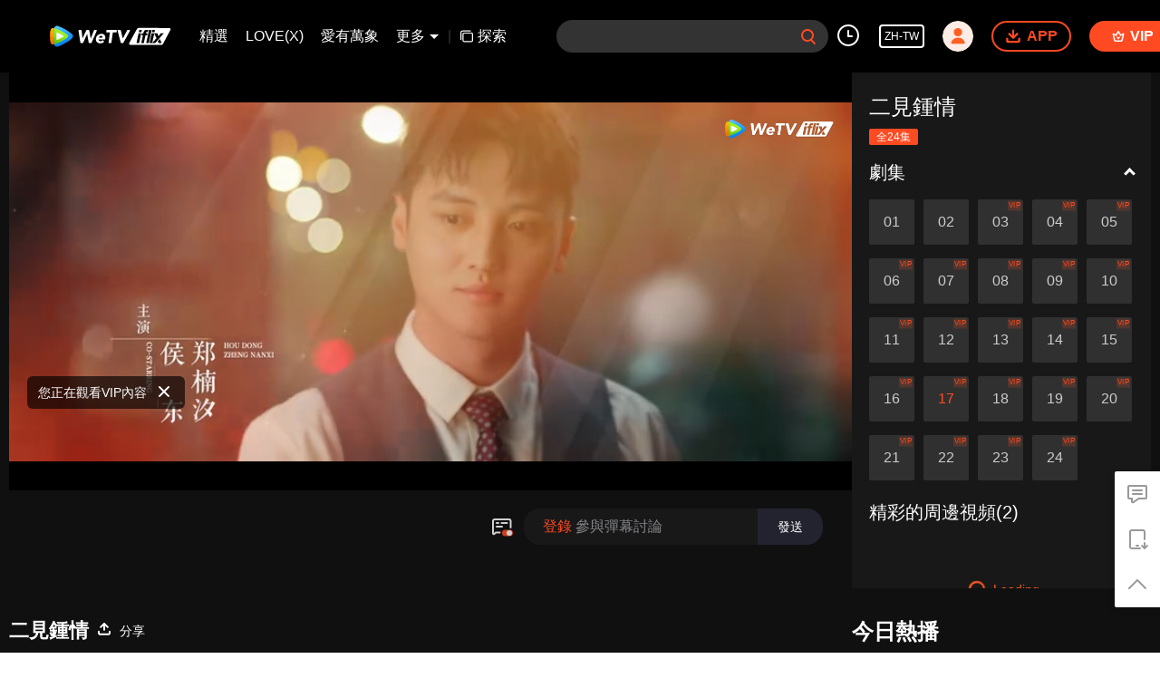

--- FILE ---
content_type: application/javascript; charset=utf-8
request_url: https://vplay.iflix.com/getvinfo?charge=0&otype=json&defnpayver=0&spau=1&spaudio=1&spwm=1&sphls=1&host=www.iflix.com&refer=www.iflix.com&ehost=https%3A%2F%2Fwww.iflix.com%2Fzh-tw%2Fplay%2Fx9bx2fsci3slc9x-%25E4%25BA%258C%25E8%25A6%258B%25E9%258D%25BE%25E6%2583%2585%2Fr004520vt0z-%25E4%25BA%258C%25E8%25A6%258B%25E9%258D%25BE%25E6%2583%2585_17&sphttps=1&encryptVer=9.2&cKey=ot9djgb9dRG1P81Orq2-LnCjnpPSOcr0cPTQrF9ozEul_f4uOmcjTH9HR8Gq77I5OFEDwAAP3GrzCp7VHCeQghpn-ryZod2EiOyocnXY72zAZ_qa3pvd9paXgLc579aTmhHo_8BWssguFjOj-NmZhE-NjjawCzIHH6ORd8JBnDgsk_VKYDnwTGrhuLoxaemxuyx9-KN7KuuWUYWksGXkUJYnQqXKgvocvCDoQBrB3Ba0lGPW87uDrDf-qwrUrBzDhcfDH_WN64Rg73jy9e0m66Aol3vCPxSxkITlt014GfVFK8nSz4z05Mma37v6_IsdOZw3kLM185zkM5y9kdohlahO1oq7JecDPuC0JbgW1om4tUcSYW4ji_sATTRNgVF6W-Z3aKdHfbo70YMs9OYogpb4DqOau8y9tlLI1YEih4wJjMPLAkqQ0vLytHz6tvlFc7zp93KcJpMBEw4woTnJyBdOpqrd4AxFQdG9T96tNtTpb6Thys25BNl-TTrQHCtj4pcMUIW9hZ6WQcCGfbHcAUvyrlI&clip=4&guid=5370a0ff7ec9eb35ee597af2c2e8c653&flowid=26b6617ccee166b0c95fa38e679525b3&platform=330201&sdtfrom=1016&appVer=2.8.39&unid=&auth_from=&auth_ext=&vid=r004520vt0z&defn=&fhdswitch=0&dtype=3&spsrt=2&tm=1768460986&lang_code=8229847&logintoken=&qimei=&spcaptiontype=1&cmd=2&country_code=153560&cid=x9bx2fsci3slc9x&drm=0&multidrm=0&callback=getinfo_callback_27747
body_size: 19995
content:
getinfo_callback_27747({"dltype":3,"em":0,"exem":0,"fl":{"cnt":5,"fi":[{"sl":0,"id":321007,"name":"ld","lmt":0,"sb":0,"cname":"144P","br":0,"profile":4,"drm":0,"type":0,"video":1,"audio":1,"fs":9746895,"super":0,"hdr10enh":0,"sname":"ld","resolution":"144P","recommend":0,"vfps":0,"tvmsr_v2":0,"tvmsr_reason_code":4,"tvmsrlmt":0},{"sl":0,"id":321001,"name":"sd","lmt":0,"sb":0,"cname":"360P","br":0,"profile":4,"drm":0,"type":0,"video":1,"audio":1,"fs":18356920,"super":0,"hdr10enh":0,"sname":"sd","resolution":"360P","recommend":0,"vfps":0,"tvmsr_v2":0,"tvmsr_reason_code":4,"tvmsrlmt":0},{"sl":1,"id":321002,"name":"hd","lmt":0,"sb":0,"cname":"480P","br":58,"profile":4,"drm":0,"type":0,"video":1,"audio":1,"fs":34875535,"super":0,"hdr10enh":0,"sname":"hd","resolution":"480P","recommend":0,"vfps":0,"tvmsr_v2":1,"tvmsr_reason_code":0,"tvmsrlmt":0},{"sl":0,"id":321003,"name":"shd","lmt":0,"sb":0,"cname":"720P","br":0,"profile":4,"drm":0,"type":0,"video":1,"audio":1,"fs":58245616,"super":0,"hdr10enh":0,"sname":"shd","resolution":"720P","recommend":0,"vfps":0,"tvmsr_v2":1,"tvmsr_reason_code":0,"tvmsrlmt":1},{"sl":0,"id":321004,"name":"fhd","lmt":1,"sb":0,"cname":"1080P","br":0,"profile":4,"drm":0,"type":0,"video":1,"audio":1,"fs":99176725,"super":0,"hdr10enh":0,"sname":"fhd","resolution":"1080P","recommend":0,"vfps":0,"tvmsr_v2":0,"tvmsr_reason_code":4,"tvmsrlmt":0}],"strategyparam":{"maxbitrate":0,"bandwidthlevel":0}},"fp2p":1,"hs":0,"ls":0,"ip":"18.216.22.103","preview":578,"s":"o","sfl":{"cnt":10,"fi":[{"id":53103,"name":"英文","url":"https://cffaws.wetvinfo.com/svp_50125/[base64]/gzc_1000117_0b53uqaa6aaa5iaiikhnajr43jgdb6uaacsa.f432103.vtt.m3u8?ver=4","keyid":"r004520vt0z.53103","filename":"gzc_1000117_0b53uqaa6aaa5iaiikhnajr43jgdb6uaacsa.f432103.vtt","urlList":{"ui":[{"url":"https://cffaws.wetvinfo.com/svp_50125/[base64]/gzc_1000117_0b53uqaa6aaa5iaiikhnajr43jgdb6uaacsa.f432103.vtt.m3u8?ver=4"},{"url":"http://subtitle.wetvinfo.com/svp_50125/mrh4FwDs4ziD_LEAHy4kvRWoedht7l6qDSduAyOfwfRjVM7M79dxdFUYSQnCLxvy5Z0Jajv_jq4WU5XDpCFWiOdjCSSzYuKGh4RQm3j__5DgiL8xeicY1wg8BPauhe6goZwt2P39UcaOhvb9n-m4iaPkSmwjqSDB/gzc_1000117_0b53uqaa6aaa5iaiikhnajr43jgdb6uaacsa.f432103.vtt.m3u8?ver=4"},{"url":"http://subtitle.tc.qq.com/svp_50125/mrh4FwDs4ziD_LEAHy4kvRWoedht7l6qDSduAyOfwfRjVM7M79dxdFUYSQnCLxvy5Z0Jajv_jq4WU5XDpCFWiOdjCSSzYuKGh4RQm3j__5DgiL8xeicY1wg8BPauhe6goZwt2P39UcaOhvb9n-m4iaPkSmwjqSDB/gzc_1000117_0b53uqaa6aaa5iaiikhnajr43jgdb6uaacsa.f432103.vtt.m3u8?ver=4"}]},"lang":"EN","captionTopHPercent":88,"captionBottomHPercent":99,"selected":1,"langId":30,"fs":13275,"captionType":3,"subtitleScene":0},{"id":53106,"name":"泰文","url":"https://cffaws.wetvinfo.com/svp_50125/[base64]/gzc_1000117_0b53uqaa6aaa5iaiikhnajr43jgdb6uaacsa.f294106.vtt.m3u8?ver=4","keyid":"r004520vt0z.53106","filename":"gzc_1000117_0b53uqaa6aaa5iaiikhnajr43jgdb6uaacsa.f294106.vtt","urlList":{"ui":[{"url":"https://cffaws.wetvinfo.com/svp_50125/[base64]/gzc_1000117_0b53uqaa6aaa5iaiikhnajr43jgdb6uaacsa.f294106.vtt.m3u8?ver=4"},{"url":"http://subtitle.wetvinfo.com/svp_50125/m5tX1vA4KERL0uhc0u9gEnQr3Lx_3tzc2oGoTHR5rz9qb_oiLwzJ37PjXi7kkR-ghQa4ydqYFsSN37E5YH6ms7_vMCOnHsOioqZQ2OBLyKDkKhiYrpi97wP5i2YQUptgOWcnHjMhQBGAtutRZOUDn3scJU-LUaW4/gzc_1000117_0b53uqaa6aaa5iaiikhnajr43jgdb6uaacsa.f294106.vtt.m3u8?ver=4"},{"url":"http://subtitle.tc.qq.com/svp_50125/m5tX1vA4KERL0uhc0u9gEnQr3Lx_3tzc2oGoTHR5rz9qb_oiLwzJ37PjXi7kkR-ghQa4ydqYFsSN37E5YH6ms7_vMCOnHsOioqZQ2OBLyKDkKhiYrpi97wP5i2YQUptgOWcnHjMhQBGAtutRZOUDn3scJU-LUaW4/gzc_1000117_0b53uqaa6aaa5iaiikhnajr43jgdb6uaacsa.f294106.vtt.m3u8?ver=4"}]},"lang":"TH","captionTopHPercent":88,"captionBottomHPercent":99,"langId":60,"fs":20625,"captionType":3,"subtitleScene":0},{"id":53607,"name":"越南文","url":"https://cffaws.wetvinfo.com/svp_50125/[base64]/gzc_1000117_0b53uqaa6aaa5iaiikhnajr43jgdb6uaacsa.f146607.vtt.m3u8?ver=4","keyid":"r004520vt0z.53607","filename":"gzc_1000117_0b53uqaa6aaa5iaiikhnajr43jgdb6uaacsa.f146607.vtt","urlList":{"ui":[{"url":"https://cffaws.wetvinfo.com/svp_50125/[base64]/gzc_1000117_0b53uqaa6aaa5iaiikhnajr43jgdb6uaacsa.f146607.vtt.m3u8?ver=4"},{"url":"http://subtitle.wetvinfo.com/svp_50125/-6yaQtRb_tNWpuhbTDHoBKgxu-KJRo13jRvR63dYNi3hVtc-gL8mRGYpqNKrsBEirjyu_twg2utaHYUzYgm9SyPaO4lvR8mJuN_KFxG_mf_a8lJe0QadQpyiPfTnHTeZUJ9V340dNVTWh2Dos4_numcB49mpl2ZY/gzc_1000117_0b53uqaa6aaa5iaiikhnajr43jgdb6uaacsa.f146607.vtt.m3u8?ver=4"},{"url":"http://subtitle.tc.qq.com/svp_50125/-6yaQtRb_tNWpuhbTDHoBKgxu-KJRo13jRvR63dYNi3hVtc-gL8mRGYpqNKrsBEirjyu_twg2utaHYUzYgm9SyPaO4lvR8mJuN_KFxG_mf_a8lJe0QadQpyiPfTnHTeZUJ9V340dNVTWh2Dos4_numcB49mpl2ZY/gzc_1000117_0b53uqaa6aaa5iaiikhnajr43jgdb6uaacsa.f146607.vtt.m3u8?ver=4"}]},"lang":"VI","captionTopHPercent":88,"captionBottomHPercent":99,"langId":70,"fs":14761,"captionType":3,"subtitleScene":0},{"id":53708,"name":"印尼文","url":"https://cffaws.wetvinfo.com/svp_50125/[base64]/gzc_1000117_0b53uqaa6aaa5iaiikhnajr43jgdb6uaacsa.f995708.vtt.m3u8?ver=4","keyid":"r004520vt0z.53708","filename":"gzc_1000117_0b53uqaa6aaa5iaiikhnajr43jgdb6uaacsa.f995708.vtt","urlList":{"ui":[{"url":"https://cffaws.wetvinfo.com/svp_50125/[base64]/gzc_1000117_0b53uqaa6aaa5iaiikhnajr43jgdb6uaacsa.f995708.vtt.m3u8?ver=4"},{"url":"http://subtitle.wetvinfo.com/svp_50125/lalPkHlTNNVLjv4YJbPM7CB9A4E2LpkHHw2OJBqxyMWZEhAwdAabrKBELc1-oJrXwy6IWC0QTzY6ejoz28OjmFVDUAuaZlEooHJqd1VwkE2Z5cEeeVBLnps2CDAxlSZPl_KQNVzBdp9PgBWIxoAIz3k41LoWoRl0/gzc_1000117_0b53uqaa6aaa5iaiikhnajr43jgdb6uaacsa.f995708.vtt.m3u8?ver=4"},{"url":"http://subtitle.tc.qq.com/svp_50125/lalPkHlTNNVLjv4YJbPM7CB9A4E2LpkHHw2OJBqxyMWZEhAwdAabrKBELc1-oJrXwy6IWC0QTzY6ejoz28OjmFVDUAuaZlEooHJqd1VwkE2Z5cEeeVBLnps2CDAxlSZPl_KQNVzBdp9PgBWIxoAIz3k41LoWoRl0/gzc_1000117_0b53uqaa6aaa5iaiikhnajr43jgdb6uaacsa.f995708.vtt.m3u8?ver=4"}]},"lang":"ID","captionTopHPercent":88,"captionBottomHPercent":99,"langId":80,"fs":10532,"captionType":3,"subtitleScene":0},{"id":53710,"name":"馬來文","url":"https://cffaws.wetvinfo.com/svp_50125/[base64]/gzc_1000117_0b53uqaa6aaa5iaiikhnajr43jgdb6uaacsa.f851710.vtt.m3u8?ver=4","keyid":"r004520vt0z.53710","filename":"gzc_1000117_0b53uqaa6aaa5iaiikhnajr43jgdb6uaacsa.f851710.vtt","urlList":{"ui":[{"url":"https://cffaws.wetvinfo.com/svp_50125/[base64]/gzc_1000117_0b53uqaa6aaa5iaiikhnajr43jgdb6uaacsa.f851710.vtt.m3u8?ver=4"},{"url":"http://subtitle.wetvinfo.com/svp_50125/Ea9Ov_PyRx_g96aPc8iUqB91HheqOv-eIS4Ys28xuD1QKI8-yF2nyDUVuURn-OdEWgSaJ6IQBG7tgOVZKs8BRlE8COTtCepQw0A277vUBauxGC4MHPc7iHXnDG-DAeFTdgBBzTUxsXuOY3sRUFZspGo0pnHQQJyV/gzc_1000117_0b53uqaa6aaa5iaiikhnajr43jgdb6uaacsa.f851710.vtt.m3u8?ver=4"},{"url":"http://subtitle.tc.qq.com/svp_50125/Ea9Ov_PyRx_g96aPc8iUqB91HheqOv-eIS4Ys28xuD1QKI8-yF2nyDUVuURn-OdEWgSaJ6IQBG7tgOVZKs8BRlE8COTtCepQw0A277vUBauxGC4MHPc7iHXnDG-DAeFTdgBBzTUxsXuOY3sRUFZspGo0pnHQQJyV/gzc_1000117_0b53uqaa6aaa5iaiikhnajr43jgdb6uaacsa.f851710.vtt.m3u8?ver=4"}]},"lang":"MS","captionTopHPercent":88,"captionBottomHPercent":99,"langId":100,"fs":13973,"captionType":3,"subtitleScene":0},{"id":53112,"name":"阿拉伯語","url":"https://cffaws.wetvinfo.com/svp_50125/[base64]/gzc_1000117_0b53uqaa6aaa5iaiikhnajr43jgdb6uaacsa.f469112.vtt.m3u8?ver=4","keyid":"r004520vt0z.53112","filename":"gzc_1000117_0b53uqaa6aaa5iaiikhnajr43jgdb6uaacsa.f469112.vtt","urlList":{"ui":[{"url":"https://cffaws.wetvinfo.com/svp_50125/[base64]/gzc_1000117_0b53uqaa6aaa5iaiikhnajr43jgdb6uaacsa.f469112.vtt.m3u8?ver=4"},{"url":"http://subtitle.wetvinfo.com/svp_50125/EtX1zJ7ySoO__gsw8f2g9iyLpWJjo3gAgyPutvNWhfv8_5Jg76MjdS0gGGc528_meEWi4WDxS9EU-xfd_PNSz7amoqqIuXoUhFXAni_cfIiZ4UY-NuURUuzwj02n01wugAMQXLO2L0dbnavAMKuSkLZTelPn9bCB/gzc_1000117_0b53uqaa6aaa5iaiikhnajr43jgdb6uaacsa.f469112.vtt.m3u8?ver=4"},{"url":"http://subtitle.tc.qq.com/svp_50125/EtX1zJ7ySoO__gsw8f2g9iyLpWJjo3gAgyPutvNWhfv8_5Jg76MjdS0gGGc528_meEWi4WDxS9EU-xfd_PNSz7amoqqIuXoUhFXAni_cfIiZ4UY-NuURUuzwj02n01wugAMQXLO2L0dbnavAMKuSkLZTelPn9bCB/gzc_1000117_0b53uqaa6aaa5iaiikhnajr43jgdb6uaacsa.f469112.vtt.m3u8?ver=4"}]},"lang":"AR","captionTopHPercent":88,"captionBottomHPercent":99,"langId":120,"fs":14919,"captionType":3,"subtitleScene":0},{"id":53713,"name":"日語","url":"https://cffaws.wetvinfo.com/svp_50125/[base64]/gzc_1000117_0b53uqaa6aaa5iaiikhnajr43jgdb6uaacsa.f53713000.vtt.m3u8?ver=4","keyid":"r004520vt0z.53713","filename":"gzc_1000117_0b53uqaa6aaa5iaiikhnajr43jgdb6uaacsa.f53713000.vtt","urlList":{"ui":[{"url":"https://cffaws.wetvinfo.com/svp_50125/[base64]/gzc_1000117_0b53uqaa6aaa5iaiikhnajr43jgdb6uaacsa.f53713000.vtt.m3u8?ver=4"},{"url":"http://subtitle.wetvinfo.com/svp_50125/VZuRxkwjSjBkKfI_0rVTtoMejMNblTkSo9mV0akxh4NTuOzqpZYfB5XWKV-GDw3QEp41RLdcEGQN61xSwlP8BU57Fcq7IW243DmknN5Zgm70RCb-fxBY2QX2PR7-msgVQEnsama_yTWuG2lAgVsR4s77kNK5dH18/gzc_1000117_0b53uqaa6aaa5iaiikhnajr43jgdb6uaacsa.f53713000.vtt.m3u8?ver=4"},{"url":"http://subtitle.tc.qq.com/svp_50125/VZuRxkwjSjBkKfI_0rVTtoMejMNblTkSo9mV0akxh4NTuOzqpZYfB5XWKV-GDw3QEp41RLdcEGQN61xSwlP8BU57Fcq7IW243DmknN5Zgm70RCb-fxBY2QX2PR7-msgVQEnsama_yTWuG2lAgVsR4s77kNK5dH18/gzc_1000117_0b53uqaa6aaa5iaiikhnajr43jgdb6uaacsa.f53713000.vtt.m3u8?ver=4"}]},"lang":"JA","captionTopHPercent":88,"captionBottomHPercent":99,"langId":130,"fs":14298,"captionType":3,"subtitleScene":0},{"id":53114,"name":"韓語","url":"https://cffaws.wetvinfo.com/svp_50125/[base64]/gzc_1000117_0b53uqaa6aaa5iaiikhnajr43jgdb6uaacsa.f375114.vtt.m3u8?ver=4","keyid":"r004520vt0z.53114","filename":"gzc_1000117_0b53uqaa6aaa5iaiikhnajr43jgdb6uaacsa.f375114.vtt","urlList":{"ui":[{"url":"https://cffaws.wetvinfo.com/svp_50125/[base64]/gzc_1000117_0b53uqaa6aaa5iaiikhnajr43jgdb6uaacsa.f375114.vtt.m3u8?ver=4"},{"url":"http://subtitle.wetvinfo.com/svp_50125/hdoDZv1qotG8IoRvRrTU9U29jA5gGVFP0shDToFI-PS5tmp1rIBC6jr60JVw2BqrJ3KQ4TvZr5ksLWxdBfDEFgZUDxHmmG9mKBYjL0vuarc6BUiWaM8FuJXdJOQLbVOTgacZsE7_kE3TVR-4RDp_ODDJZbzOSYa3/gzc_1000117_0b53uqaa6aaa5iaiikhnajr43jgdb6uaacsa.f375114.vtt.m3u8?ver=4"},{"url":"http://subtitle.tc.qq.com/svp_50125/hdoDZv1qotG8IoRvRrTU9U29jA5gGVFP0shDToFI-PS5tmp1rIBC6jr60JVw2BqrJ3KQ4TvZr5ksLWxdBfDEFgZUDxHmmG9mKBYjL0vuarc6BUiWaM8FuJXdJOQLbVOTgacZsE7_kE3TVR-4RDp_ODDJZbzOSYa3/gzc_1000117_0b53uqaa6aaa5iaiikhnajr43jgdb6uaacsa.f375114.vtt.m3u8?ver=4"}]},"lang":"KO","captionTopHPercent":88,"captionBottomHPercent":99,"langId":140,"fs":13717,"captionType":3,"subtitleScene":0},{"id":53715,"name":"葡萄牙語","url":"https://cffaws.wetvinfo.com/svp_50125/[base64]/gzc_1000117_0b53uqaa6aaa5iaiikhnajr43jgdb6uaacsa.f353715.vtt.m3u8?ver=4","keyid":"r004520vt0z.53715","filename":"gzc_1000117_0b53uqaa6aaa5iaiikhnajr43jgdb6uaacsa.f353715.vtt","urlList":{"ui":[{"url":"https://cffaws.wetvinfo.com/svp_50125/[base64]/gzc_1000117_0b53uqaa6aaa5iaiikhnajr43jgdb6uaacsa.f353715.vtt.m3u8?ver=4"},{"url":"http://subtitle.wetvinfo.com/svp_50125/TbfF-kC94wI8GWOB4CijYfyPqAhonfi5Ok0LaiMGHupofqYLyXHkiITyUC9gHfqEc7Fz4YRxD6JnRLtdCwKlLvZG921IYZjff3Ut0hpkzoXge-lXy66eC_uyEpdaRRF4wCzxdtNocFv_PorXUB2vQLLZ-9Mv3d1u/gzc_1000117_0b53uqaa6aaa5iaiikhnajr43jgdb6uaacsa.f353715.vtt.m3u8?ver=4"},{"url":"http://subtitle.tc.qq.com/svp_50125/TbfF-kC94wI8GWOB4CijYfyPqAhonfi5Ok0LaiMGHupofqYLyXHkiITyUC9gHfqEc7Fz4YRxD6JnRLtdCwKlLvZG921IYZjff3Ut0hpkzoXge-lXy66eC_uyEpdaRRF4wCzxdtNocFv_PorXUB2vQLLZ-9Mv3d1u/gzc_1000117_0b53uqaa6aaa5iaiikhnajr43jgdb6uaacsa.f353715.vtt.m3u8?ver=4"}]},"lang":"PT","captionTopHPercent":88,"captionBottomHPercent":99,"langId":150,"fs":13619,"captionType":3,"subtitleScene":0},{"id":53716,"name":"西班牙語","url":"https://cffaws.wetvinfo.com/svp_50125/[base64]/gzc_1000117_0b53uqaa6aaa5iaiikhnajr43jgdb6uaacsa.f895716.vtt.m3u8?ver=4","keyid":"r004520vt0z.53716","filename":"gzc_1000117_0b53uqaa6aaa5iaiikhnajr43jgdb6uaacsa.f895716.vtt","urlList":{"ui":[{"url":"https://cffaws.wetvinfo.com/svp_50125/[base64]/gzc_1000117_0b53uqaa6aaa5iaiikhnajr43jgdb6uaacsa.f895716.vtt.m3u8?ver=4"},{"url":"http://subtitle.wetvinfo.com/svp_50125/aP1QqqM9tVTb-vzSk-dpNf6k5oYcg3nlIECedostlq-V2eIJ0e3L7-d02jT_lWXOUl1vDpxe3kaW44ZJjyIxuDXoNgi8l-0TSiEhQ_SPdjmm6XMnKKD93Ujm3hoym2aLyqzznqVmKAiStGa3Lw-uGnOY4vuGCtOQ/gzc_1000117_0b53uqaa6aaa5iaiikhnajr43jgdb6uaacsa.f895716.vtt.m3u8?ver=4"},{"url":"http://subtitle.tc.qq.com/svp_50125/aP1QqqM9tVTb-vzSk-dpNf6k5oYcg3nlIECedostlq-V2eIJ0e3L7-d02jT_lWXOUl1vDpxe3kaW44ZJjyIxuDXoNgi8l-0TSiEhQ_SPdjmm6XMnKKD93Ujm3hoym2aLyqzznqVmKAiStGa3Lw-uGnOY4vuGCtOQ/gzc_1000117_0b53uqaa6aaa5iaiikhnajr43jgdb6uaacsa.f895716.vtt.m3u8?ver=4"}]},"lang":"ES","captionTopHPercent":88,"captionBottomHPercent":99,"langId":160,"fs":13490,"captionType":3,"subtitleScene":0}],"url":"https://cffaws.wetvinfo.com/svp_50125/[base64]/gzc_1000117_0b53uqaa6aaa5iaiikhnajr43jgdb6uaacsa.f432103.vtt.m3u8?ver=4"},"tm":1768460988,"vl":{"cnt":1,"vi":[{"drm":0,"ch":0,"lnk":"r004520vt0z","ct":21600,"keyid":"r004520vt0z.321002","st":2,"logo":0,"ul":{"ui":[{"url":"https://cffaws.wetvinfo.com/svp_50125/[base64]/","vt":2657,"hls":{"pname":"gzc_1000117_0b53uqaa6aaa5iaiikhnajr43jgdb6uaacsa.f321002003.ts.m3u8","pt":"gzc_1000117_0b53uqaa6aaa5iaiikhnajr43jgdb6uaacsa.f321002003.ts.m3u8?ver=4","et":578}},{"url":"https://apd-vlive.apdcdn.tc.qq.com/wetvdefaultts.tc.qq.com/uwMRJfz-r5jAYaQXGdGnDNa47wxmj-p1Os_O5t_4amE/B_3k--xdVBUHYl1q0K2jODe4HfP6TGeYi5U9dJDCOKdjqNTouIrUkq7EQDsSwezQ7k84fN481fxYVyWDttpAWvKj5_Uu2X9B9tYWstC6YJ2RmLaYrrNQ4rgrp376yH7mgjGYAMAWvvhGugSR-8QYrNcw/svp_50125/[base64]/","vt":2816,"hls":{"pname":"gzc_1000117_0b53uqaa6aaa5iaiikhnajr43jgdb6uaacsa.f321002003.ts.m3u8","pt":"gzc_1000117_0b53uqaa6aaa5iaiikhnajr43jgdb6uaacsa.f321002003.ts.m3u8?ver=4","et":578}}]},"wl":{"wi":[{"id":74,"x":18,"y":18,"w":112,"h":20,"a":100,"md5":"5c72281ef77e7b24fc7454bab1ac9329","url":"http://puui.qpic.cn/vpic/0/iflix_469_81.png/0","surl":"http://puui.qpic.cn/vpic/0/iflix_469_81.png/0","rw":368}]},"ai":{"name":"中文 [原音]","sname":"ZH-CN","track":"ZH-CN"},"freeul":0,"td":"578.00","type":0,"vid":"r004520vt0z","videotype":1292,"fc":0,"fmd5":"83cbe04230ba815e3bdd7b17ff8e9390","fn":"gzc_1000117_0b53uqaa6aaa5iaiikhnajr43jgdb6uaacsa.f321002003.ts","fps":"25.00","fs":34875535,"fst":5,"vr":0,"vst":2,"vh":368,"vw":864,"wh":2.347826,"tie":0,"hevc":0,"iflag":0,"uptime":0,"fvideo":0,"cached":0,"fvpint":0,"swhdcp":0,"sshot":0,"mshot":0,"head":67,"tail":60,"headbegin":0,"tailend":0,"mst":0,"ti":"二見鍾情_17","etime":21600,"ht":"67;60","dsb":0,"br":58,"share":1,"encryption":"8265898"}]},"login":0})

--- FILE ---
content_type: application/x-javascript; charset=utf-8
request_url: https://hwvip.iflix.com/fcgi-bin/hw_comm_cgi?vappid=50560306&vsecret=f6b675fbb1ec757c3e4486954a06c21299b9ddaedb230ad6&name=spp_paytips&otype=xjson&cmd=24922&plat=2&cid=x9bx2fsci3slc9x&vid=r004520vt0z&guid=ff7d1ec641e44592b48f21ae24918196&player_platform=330201&appid=1200016&country_code=153560&language_code=8229847
body_size: 22
content:
{"ret":0,"msg":"","text":"您正在觀看VIP內容","action":"","short_url":"","payState":1,"tryTime":0}

--- FILE ---
content_type: text/plain
request_url: https://otheve.beacon.qq.com/analytics/v2_upload?appkey=0WEB08V45S4VMCK7
body_size: -44
content:
{"result": 200, "srcGatewayIp": "18.216.22.103", "serverTime": "1768460971173", "msg": "success"}

--- FILE ---
content_type: text/plain
request_url: https://otheve.beacon.qq.com/analytics/v2_upload?appkey=0WEB0QEJW44KW5A5
body_size: -44
content:
{"result": 200, "srcGatewayIp": "18.216.22.103", "serverTime": "1768460980794", "msg": "success"}

--- FILE ---
content_type: text/plain
request_url: https://otheve.beacon.qq.com/analytics/v2_upload?appkey=0WEB0QEJW44KW5A5
body_size: -44
content:
{"result": 200, "srcGatewayIp": "18.216.22.103", "serverTime": "1768460980916", "msg": "success"}

--- FILE ---
content_type: text/plain
request_url: https://svibeacon.onezapp.com/analytics/v2_upload?appkey=0WEB0NVZHO4NLDPH
body_size: 97
content:
{"result": 200, "srcGatewayIp": "18.216.22.103", "serverTime": "1768460974604", "msg": "success"}

--- FILE ---
content_type: text/plain
request_url: https://svibeacon.onezapp.com/analytics/v2_upload?appkey=0DOU0M38AT4C4UVD
body_size: 97
content:
{"result": 200, "srcGatewayIp": "18.216.22.103", "serverTime": "1768460990956", "msg": "success"}

--- FILE ---
content_type: text/plain
request_url: https://otheve.beacon.qq.com/analytics/v2_upload?appkey=0WEB0QEJW44KW5A5
body_size: -44
content:
{"result": 200, "srcGatewayIp": "18.216.22.103", "serverTime": "1768460990875", "msg": "success"}

--- FILE ---
content_type: text/plain
request_url: https://svibeacon.onezapp.com/analytics/v2_upload?appkey=0DOU0M38AT4C4UVD
body_size: 97
content:
{"result": 200, "srcGatewayIp": "18.216.22.103", "serverTime": "1768461001065", "msg": "success"}

--- FILE ---
content_type: text/plain
request_url: https://svibeacon.onezapp.com/analytics/v2_upload?appkey=0DOU0M38AT4C4UVD
body_size: 97
content:
{"result": 200, "srcGatewayIp": "18.216.22.103", "serverTime": "1768460980829", "msg": "success"}

--- FILE ---
content_type: text/plain
request_url: https://otheve.beacon.qq.com/analytics/v2_upload?appkey=0WEB0QEJW44KW5A5
body_size: -44
content:
{"result": 200, "srcGatewayIp": "18.216.22.103", "serverTime": "1768460988194", "msg": "success"}

--- FILE ---
content_type: text/plain
request_url: https://cffaws.wetvinfo.com/svp_50125/01ABDF98B1A92CC57C91CF9258C1BF8DFAE1588569D10464919A8AA8C2F4EA0C2CB53EECDAAB3C08CDC795596A4A8481E0704827BBED09E7DDC064E5B9B24FC3CA3FD91A1B3EAEDE979B396AE44D8AEE15987A862B94EC2F8EBCF94E5D1BCF0F5BD0918892D5FBB391A36D75E5D797D34A66A73877AACEA761BAEED7BA9B34E40A/gzc_1000117_0b53uqaa6aaa5iaiikhnajr43jgdb6uaacsa.f432103.vtt?ver=4
body_size: 4237
content:
WEBVTT

STYLE
::cue {
  font-size: 1em;
  font-weight: bold;
  color: #ffffff;
}

1
00:00:16.090 --> 00:00:19.210 line:85%
â™ªGetting used to soft lightâ™ª

2
00:00:19.740 --> 00:00:23.040 line:85%
â™ªAnd spending the night aloneâ™ª

3
00:00:23.615 --> 00:00:28.060 line:85%
â™ªWhen my inner anxiety fades awayâ™ª

4
00:00:28.154 --> 00:00:30.451 line:85%
â™ªIt's easy to curl up my lipsâ™ª

5
00:00:31.037 --> 00:00:34.072 line:85%
â™ªWind above the roof confuses my mindâ™ª

6
00:00:34.537 --> 00:00:37.743 line:85%
â™ªCounting the hours under the starsâ™ª

7
00:00:38.337 --> 00:00:42.817 line:80%
â™ªWhen my inner expectation
drifts out of sightâ™ª

8
00:00:42.897 --> 00:00:45.457 line:85%
â™ªI stand up proudly to exhaustionâ™ª

9
00:00:45.497 --> 00:00:48.897 line:85%
â™ªI'm expecting the wind. And futureâ™ª

10
00:00:49.270 --> 00:00:52.823 line:85%
â™ªWhen it's gone, it's forever goneâ™ª

11
00:00:52.949 --> 00:00:56.414 line:85%
â™ªSomeone's back while someone's leavingâ™ª

12
00:00:56.709 --> 00:01:01.869 line:85%
â™ªIt's always wonderful, dream or realityâ™ª

13
00:01:02.604 --> 00:01:07.324 line:85%
=Love at Second Sight=

14
00:01:07.484 --> 00:01:09.284 line:85%
=Episode 17=

15
00:01:11.040 --> 00:01:11.360 line:85%
Hey,

16
00:01:12.040 --> 00:01:13.160 line:85%
Nan,

17
00:01:13.840 --> 00:01:14.240 line:85%
Nan.

18
00:01:14.680 --> 00:01:15.640 line:85%
You have to help me this time.

19
00:01:16.080 --> 00:01:17.320 line:80%
Another bunch of
debt collectors are coming.

20
00:01:17.640 --> 00:01:19.200 line:85%
How could you keep this on and on?

21
00:01:19.560 --> 00:01:20.720 line:85%
Because I'm deep in debts.

22
00:01:21.120 --> 00:01:23.760 line:80%
Didn't I just give you money?
You've spent them all already?

23
00:01:23.760 --> 00:01:24.640 line:85%
Gee, yes.

24
00:01:24.920 --> 00:01:26.440 line:80%
Who can I turn to for help
other than you?

25
00:01:27.160 --> 00:01:27.480 line:85%
Fine.

26
00:01:28.400 --> 00:01:29.000 line:85%
I can give you money.

27
00:01:29.680 --> 00:01:31.000 line:85%
But I'll ask you one last time.

28
00:01:31.440 --> 00:01:32.560 line:85%
Where is that file bag?

29
00:01:34.120 --> 00:01:34.840 line:85%
What file bag?

30
00:01:35.640 --> 00:01:36.200 line:85%
I have no idea.

31
00:01:36.880 --> 00:01:38.080 line:85%
You have no idea?

32
00:01:38.840 --> 00:01:39.000 line:85%
Wait,

33
00:01:39.560 --> 00:01:39.880 line:85%
Nan.

34
00:01:40.880 --> 00:01:42.680 line:80%
Could it be that
since I'm down and out,

35
00:01:43.080 --> 00:01:43.720 line:80%
you don't want to be
my daughter anymore

36
00:01:44.040 --> 00:01:45.200 line:80%
and want to find
your biological parents instead?

37
00:01:45.200 --> 00:01:46.360 line:85%
Will you give it to me or not?

38
00:01:49.480 --> 00:01:50.200 line:85%
I'll give it to you

39
00:01:50.880 --> 00:01:52.000 line:85%
under one condition.

40
00:01:52.080 --> 00:01:52.520 line:85%
What is it?

41
00:01:54.000 --> 00:01:54.760 line:85%
Su Zhihang.

42
00:01:55.400 --> 00:01:56.760 line:85%
Hurry and pay the money back.

43
00:01:57.000 --> 00:01:58.240 line:85%
Someone is thirsty for your blood.

44
00:01:58.240 --> 00:01:58.920 line:85%
Wait, mister.

45
00:01:58.920 --> 00:01:59.680 line:85%
I admit that

46
00:01:59.680 --> 00:02:00.240 line:85%
I owe you money.

47
00:02:00.560 --> 00:02:01.240 line:85%
I'll definitely pay you back.

48
00:02:01.240 --> 00:02:01.760 line:85%
Give me two days.

49
00:02:01.760 --> 00:02:03.080 line:85%
Are you tired of living?

50
00:02:03.080 --> 00:02:04.640 line:85%
I'm asking my daughter for money, see?

51
00:02:04.640 --> 00:02:05.840 line:85%
Wait, mister.

52
00:02:05.840 --> 00:02:06.680 line:85%
So this is your daughter.

53
00:02:06.800 --> 00:02:08.560 line:85%
Wait, mister, don't touch my daughter!

54
00:02:08.560 --> 00:02:09.200 line:85%
Move aside.

55
00:02:09.360 --> 00:02:10.200 line:85%
Stop whining.

56
00:02:10.200 --> 00:02:11.600 line:85%
It has nothing to do with my daughter.

57
00:02:11.600 --> 00:02:13.600 line:80%
A daughter should pay for what
her father owes. Hand out the money.

58
00:02:13.600 --> 00:02:14.720 line:85%
Or else I'll...

59
00:02:23.560 --> 00:02:25.080 line:85%
Wait for me. Wait.

60
00:02:28.120 --> 00:02:28.480 line:85%
Are you alright?

61
00:02:29.240 --> 00:02:29.600 line:85%
Yes.

62
00:02:29.840 --> 00:02:30.520 line:85%
Come with me. I'll send you back.

63
00:02:31.520 --> 00:02:31.880 line:85%
OK.

64
00:02:34.600 --> 00:02:35.320 line:85%
Mister.

65
00:02:35.480 --> 00:02:36.720 line:85%
You haven't paid us.

66
00:02:36.720 --> 00:02:37.840 line:85%
Who's your mister?

67
00:02:38.480 --> 00:02:39.880 line:85%
Did I allow you to show up?

68
00:02:40.640 --> 00:02:42.440 line:80%
Didn't we agree that when I
touch my head, you show up?

69
00:02:42.440 --> 00:02:43.920 line:85%
You touched your head.

70
00:02:44.040 --> 00:02:44.760 line:85%
How come I touched my head?

71
00:02:45.000 --> 00:02:46.320 line:85%
I was just scratching an itch.

72
00:02:46.520 --> 00:02:47.480 line:85%
We

73
00:02:47.600 --> 00:02:48.840 line:85%
chased and swore.

74
00:02:48.840 --> 00:02:50.440 line:85%
We worked hard.

75
00:02:50.920 --> 00:02:52.000 line:85%
It's not easy for us.

76
00:02:52.000 --> 00:02:53.000 line:85%
I didn't get money,

77
00:02:53.120 --> 00:02:54.280 line:85%
then how can you get paid?

78
00:02:54.520 --> 00:02:54.880 line:85%
Get lost.

79
00:02:55.080 --> 00:02:55.520 line:85%
All of you.

80
00:02:55.800 --> 00:02:56.480 line:85%
How dare you ask for money?

81
00:02:56.480 --> 00:02:57.360 line:85%
Get lost. Get lost.

82
00:02:57.640 --> 00:02:58.600 line:85%
How can this old man act like this?

83
00:03:07.600 --> 00:03:09.560 line:85%
Hmm. Smells good.

84
00:03:10.320 --> 00:03:12.440 line:80%
- Then let's dig in.
- Let's dig in.

85
00:03:15.240 --> 00:03:15.720 line:85%
Here.

86
00:03:16.320 --> 00:03:17.120 line:85%
Thank you, Mr. Xu.

87
00:03:17.120 --> 00:03:17.720 line:85%
You are welcome.

88
00:03:19.040 --> 00:03:19.520 line:85%
Tasty.

89
00:03:19.880 --> 00:03:20.560 line:85%
It is?

90
00:03:20.920 --> 00:03:21.560 line:85%
I'll have a try, too.

91
00:03:25.160 --> 00:03:26.120 line:85%
Have more of this.

92
00:03:26.480 --> 00:03:27.480 line:85%
Can you reach it?

93
00:03:28.480 --> 00:03:29.360 line:85%
Right, Su Nan.

94
00:03:30.000 --> 00:03:31.400 line:85%
Who are those people we met today?

95
00:03:32.960 --> 00:03:34.880 line:80%
It's nothing,
just some misunderstanding.

96
00:03:37.760 --> 00:03:38.920 line:85%
Mr. Xu, have some more.

97
00:03:40.080 --> 00:03:40.560 line:85%
Come on.

98
00:03:42.320 --> 00:03:43.600 line:85%
Have more of the eggplant.

99
00:03:44.880 --> 00:03:45.560 line:85%
And the meat.

100
00:03:45.560 --> 00:03:46.520 line:85%
Are they too far away for you to reach?

101
00:03:46.680 --> 00:03:47.400 line:85%
Have some more.

102
00:03:53.000 --> 00:03:53.600 line:85%
Su Nan.

103
00:03:55.240 --> 00:03:56.280 line:85%
Let me protect you in the future.

104
00:04:00.640 --> 00:04:01.400 line:85%
Mr. Xu.

105
00:04:01.880 --> 00:04:02.480 line:85%
Jia.

106
00:04:05.120 --> 00:04:06.680 line:80%
It's been a long time.
What brings you here?

107
00:04:07.440 --> 00:04:07.840 line:85%
I'm just stopping by.

108
00:04:08.680 --> 00:04:09.920 line:85%
You haven't eaten, have you?

109
00:04:10.200 --> 00:04:11.000 line:85%
I'll get you a bowl.

110
00:04:12.920 --> 00:04:14.000 line:85%
It smells so good.

111
00:04:17.440 --> 00:04:17.800 line:85%
Mr. Xu.

112
00:04:18.280 --> 00:04:19.160 line:85%
Thank you for

113
00:04:19.160 --> 00:04:20.520 line:85%
taking care of Su Nan these days.

114
00:04:20.800 --> 00:04:21.640 line:85%
No problem.

115
00:04:30.520 --> 00:04:31.320 line:85%
Why don't you eat?

116
00:04:32.680 --> 00:04:33.680 line:85%
Let's eat.

117
00:04:34.160 --> 00:04:34.480 line:85%
Here.

118
00:04:36.280 --> 00:04:37.200 line:85%
Su Nan doesn't like this.

119
00:04:38.360 --> 00:04:38.800 line:85%
Right?

120
00:04:44.760 --> 00:04:45.680 line:80%
- Do you want this?
- Do you want this?

121
00:04:47.440 --> 00:04:48.200 line:85%
Thank you, Mr. Xu.

122
00:05:13.680 --> 00:05:15.000 line:85%
Yibei.

123
00:05:15.000 --> 00:05:16.560 line:85%
This place is so beautiful.

124
00:05:17.240 --> 00:05:17.880 line:85%
Have a seat.

125
00:05:19.520 --> 00:05:20.320 line:85%
Is it just us?

126
00:05:20.320 --> 00:05:21.400 line:85%
Today, nobody else is here.

127
00:05:21.680 --> 00:05:22.520 line:85%
You are the VIP.

128
00:05:25.680 --> 00:05:26.520 line:85%
Gee.

129
00:05:27.040 --> 00:05:28.600 line:85%
It's so beautiful.

130
00:05:30.960 --> 00:05:33.040 line:85%
Gee, it's so big.

131
00:05:35.440 --> 00:05:36.800 line:85%
So pretty.

132
00:05:38.320 --> 00:05:39.080 line:85%
Yibei.

133
00:05:39.560 --> 00:05:41.720 line:85%
You truly are my good son-in-law.

134
00:05:42.560 --> 00:05:43.680 line:85%
Gee.

135
00:05:44.840 --> 00:05:45.520 line:85%
This is nice.

136
00:05:45.600 --> 00:05:47.080 line:85%
Brilliant.

137
00:05:53.480 --> 00:05:54.800 line:85%
Just looking at this makes me drool.

138
00:05:55.280 --> 00:05:56.160 line:85%
There's much more.

139
00:05:56.440 --> 00:05:57.320 line:85%
Eat as much as you like.

140
00:05:58.160 --> 00:05:58.840 line:85%
Don't worry.

141
00:05:59.080 --> 00:06:00.880 line:85%
I won't let you down today.

142
00:06:02.600 --> 00:06:03.720 line:85%
It's the cellophane noodles.

143
00:06:05.520 --> 00:06:07.520 line:85%
Yibei, don't mind if I do.

144
00:06:26.440 --> 00:06:27.400 line:80%
- Good evening.
- Good evening.

145
00:06:27.400 --> 00:06:29.640 line:80%
- Welcome to NO.1 KTV.
- Welcome to NO.1 KTV.

146
00:06:29.640 --> 00:06:31.960 line:85%
Greetings, please go this way.

147
00:06:35.120 --> 00:06:37.160 line:85%
Good evening, welcome to NO.1 KTV.

148
00:06:40.120 --> 00:06:41.440 line:85%
Good evening, welcome.

149
00:07:34.920 --> 00:07:36.360 line:85%
All of you, go out for now. Go out.

150
00:07:36.960 --> 00:07:38.160 line:85%
Hey, hey.

151
00:07:38.280 --> 00:07:39.680 line:85%
Misses, don't go.

152
00:07:40.720 --> 00:07:42.160 line:85%
Don't go.

153
00:07:43.520 --> 00:07:44.200 line:85%
Gee.

154
00:07:44.200 --> 00:07:45.560 line:85%
Why did you do that?

155
00:07:46.440 --> 00:07:47.680 line:85%
Your health is more important.

156
00:07:48.160 --> 00:07:48.560 line:85%
Come on.

157
00:07:53.920 --> 00:07:54.520 line:85%
Yibei.

158
00:07:55.440 --> 00:07:56.600 line:85%
At first glance,

159
00:07:57.360 --> 00:07:59.080 line:80%
I know you are a person
who can read the atmosphere.

160
00:08:00.240 --> 00:08:01.000 line:85%
You know that

161
00:08:01.320 --> 00:08:02.320 line:85%
I like this in particular.

162
00:08:03.440 --> 00:08:04.640 line:85%
Let me tell you.

163
00:08:05.040 --> 00:08:06.080 line:85%
I'll accept you as my son-in-law

164
00:08:06.560 --> 00:08:07.400 line:85%
with open arms.

165
00:08:08.960 --> 00:08:09.240 line:85%
Come on.

166
00:08:10.480 --> 00:08:10.880 line:85%
Come on.

167
00:08:15.320 --> 00:08:15.760 line:85%
Uncle.

168
00:08:16.720 --> 00:08:17.480 line:85%
In that case,

169
00:08:18.040 --> 00:08:19.600 line:85%
as a family, let's be frank.

170
00:08:20.960 --> 00:08:21.840 line:85%
I want to ask you something.

171
00:08:23.200 --> 00:08:23.960 line:85%
What is it?

172
00:08:25.320 --> 00:08:26.800 line:85%
I've heard that

173
00:08:27.040 --> 00:08:27.640 line:85%
Su Nan

174
00:08:28.320 --> 00:08:29.160 line:85%
is adopted.

175
00:08:30.120 --> 00:08:31.520 line:85%
So I want to ask for

176
00:08:32.200 --> 00:08:32.880 line:85%
the information of

177
00:08:33.280 --> 00:08:35.040 line:85%
her biological parents.

178
00:08:44.920 --> 00:08:46.802 line:85%
â™ªConfused and puzzledâ™ª

179
00:08:46.802 --> 00:08:48.605 line:85%
â™ªI got a feelingâ™ª

180
00:08:48.738 --> 00:08:50.712 line:85%
â™ªExpectant but disappointedâ™ª

181
00:08:50.762 --> 00:08:52.553 line:85%
â™ªI forgot to thank youâ™ª

182
00:08:52.628 --> 00:08:54.191 line:85%
â™ªSomethingÂ wentÂ off my mindâ™ª

183
00:08:54.191 --> 00:08:55.865 line:85%
â™ªInto a carriageâ™ª

184
00:08:55.866 --> 00:08:59.096 line:85%
â™ªAndÂ grew during the journeyâ™ª

185
00:09:00.333 --> 00:09:02.309 line:85%
â™ªWe kept the promiseâ™ª

186
00:09:02.309 --> 00:09:04.114 line:85%
â™ªLike romantic storiesâ™ª

187
00:09:04.310 --> 00:09:06.226 line:85%
â™ªWe missed what we hadâ™ª

188
00:09:06.226 --> 00:09:08.470 line:85%
â™ªLike changes of the moonâ™ª

189
00:09:08.622 --> 00:09:11.378 line:85%
â™ªWith you in my worldâ™ª

190
00:09:11.513 --> 00:09:14.238 line:85%
â™ªColdness disappearedâ™ª

191
00:09:14.736 --> 00:09:16.157 line:85%
â™ªWind stopped by the windowâ™ª

192
00:09:16.157 --> 00:09:19.220 line:85%
â™ªTelling me to love this worldâ™ª

193
00:09:19.431 --> 00:09:22.454 line:85%
â™ªReminding me to love you moreâ™ª

194
00:09:22.454 --> 00:09:24.217 line:85%
â™ªKeep this feeling in mindâ™ª

195
00:09:24.217 --> 00:09:25.912 line:85%
â™ªAnd in the futureâ™ª

196
00:09:25.912 --> 00:09:29.265 line:85%
â™ªFeel it harderâ™ª

197
00:09:35.600 --> 00:09:37.680 line:80%
(The right of communication through network
exclusively belongs to Tencent.)


--- FILE ---
content_type: application/javascript; charset=utf-8
request_url: https://vplay.iflix.com/getvinfo?charge=0&otype=json&defnpayver=0&spau=1&spaudio=1&spwm=1&sphls=1&host=www.iflix.com&refer=www.iflix.com&ehost=https%3A%2F%2Fwww.iflix.com%2Fzh-tw%2Fplay%2Fx9bx2fsci3slc9x-%25E4%25BA%258C%25E8%25A6%258B%25E9%258D%25BE%25E6%2583%2585%2Fr004520vt0z-%25E4%25BA%258C%25E8%25A6%258B%25E9%258D%25BE%25E6%2583%2585_17&sphttps=1&encryptVer=9.2&cKey=liWPtjIHpym1P81Orq2-LnCjnpPSOcr0cPTQrF9hzEul_f4uOmcjTH9HR8Gq77I5OFEDwAAP3GrzCp7VHCeQghpn-ryZod2EiOyocnXY72zAZ_qa3pvd9paXgLc579aTmhHo_8BWssguFjOj-NmZhE-NjjawCzIHH6ORd8JBnDgsk_VKYDnwTGrhuLoxaemxuyx9-KN7KuuWUYWksGXkUJYnQqXKgvocvCDoQBrB3Ba0lGPW87uDrDf-qwrUrBzDhcfDH_WN64Rg73jy9e0m66Aol3vCPxSxkITlt014GfVFK8nSz4z05Mma37v6_IsdOZw3kLM185zkM5y9kdohlahO1oq7JecDPuC0JbgW1om4tUcSYW4ji_sATTRNgVF6W-Z3aKdHfbo70YMs9OYogpb4DqOdusmytAaa1oUjhY1djZCYAkqQ0vLytHz6tvlFc7zp93KcJpMBEw4woTnJyBdOpqrd4AxFQdG9T96tNtTpb6Thys25BNl-TTrQHCtra7kYrGt-Zaja_Tj_58B3AS6I5yE&clip=4&guid=5370a0ff7ec9eb35ee597af2c2e8c653&flowid=26b6617ccee166b0c95fa38e679525b3&platform=330201&sdtfrom=1016&appVer=2.8.39&unid=&auth_from=&auth_ext=&vid=r004520vt0z&defn=&fhdswitch=0&dtype=3&spsrt=2&tm=1768460979&lang_code=8229847&logintoken=&qimei=&spcaptiontype=1&cmd=2&country_code=153560&cid=x9bx2fsci3slc9x&drm=0&multidrm=0&callback=getinfo_callback_840443
body_size: 19987
content:
getinfo_callback_840443({"dltype":3,"em":0,"exem":0,"fl":{"cnt":5,"fi":[{"sl":0,"id":321007,"name":"ld","lmt":0,"sb":0,"cname":"144P","br":0,"profile":4,"drm":0,"type":0,"video":1,"audio":1,"fs":9746895,"super":0,"hdr10enh":0,"sname":"ld","resolution":"144P","recommend":0,"vfps":0,"tvmsr_v2":0,"tvmsr_reason_code":4,"tvmsrlmt":0},{"sl":0,"id":321001,"name":"sd","lmt":0,"sb":0,"cname":"360P","br":0,"profile":4,"drm":0,"type":0,"video":1,"audio":1,"fs":18356920,"super":0,"hdr10enh":0,"sname":"sd","resolution":"360P","recommend":0,"vfps":0,"tvmsr_v2":0,"tvmsr_reason_code":4,"tvmsrlmt":0},{"sl":1,"id":321002,"name":"hd","lmt":0,"sb":0,"cname":"480P","br":58,"profile":4,"drm":0,"type":0,"video":1,"audio":1,"fs":34875535,"super":0,"hdr10enh":0,"sname":"hd","resolution":"480P","recommend":0,"vfps":0,"tvmsr_v2":1,"tvmsr_reason_code":0,"tvmsrlmt":0},{"sl":0,"id":321003,"name":"shd","lmt":0,"sb":0,"cname":"720P","br":0,"profile":4,"drm":0,"type":0,"video":1,"audio":1,"fs":58245616,"super":0,"hdr10enh":0,"sname":"shd","resolution":"720P","recommend":0,"vfps":0,"tvmsr_v2":1,"tvmsr_reason_code":0,"tvmsrlmt":1},{"sl":0,"id":321004,"name":"fhd","lmt":1,"sb":0,"cname":"1080P","br":0,"profile":4,"drm":0,"type":0,"video":1,"audio":1,"fs":99176725,"super":0,"hdr10enh":0,"sname":"fhd","resolution":"1080P","recommend":0,"vfps":0,"tvmsr_v2":0,"tvmsr_reason_code":4,"tvmsrlmt":0}],"strategyparam":{"maxbitrate":0,"bandwidthlevel":0}},"fp2p":1,"hs":0,"ls":0,"ip":"18.216.22.103","preview":578,"s":"o","sfl":{"cnt":10,"fi":[{"id":53103,"name":"英文","url":"https://cffaws.wetvinfo.com/svp_50125/[base64]/gzc_1000117_0b53uqaa6aaa5iaiikhnajr43jgdb6uaacsa.f432103.vtt.m3u8?ver=4","keyid":"r004520vt0z.53103","filename":"gzc_1000117_0b53uqaa6aaa5iaiikhnajr43jgdb6uaacsa.f432103.vtt","urlList":{"ui":[{"url":"https://cffaws.wetvinfo.com/svp_50125/[base64]/gzc_1000117_0b53uqaa6aaa5iaiikhnajr43jgdb6uaacsa.f432103.vtt.m3u8?ver=4"},{"url":"http://subtitle.wetvinfo.com/svp_50125/vFQ6KsA_XttK9KL5ofIcqA11WEEwjn7bPpyi0J22v0OXempPc_XjX8UXdc7WY-5tz9jwix0JxYYtyG2OVy_QumGNkTHwjTxayReZIVmKp7EH_zNoIL5XEb7sk1wqlg4YnxcvOEwrXo8e-XtRlXOURk077isyeZ30/gzc_1000117_0b53uqaa6aaa5iaiikhnajr43jgdb6uaacsa.f432103.vtt.m3u8?ver=4"},{"url":"http://subtitle.tc.qq.com/svp_50125/vFQ6KsA_XttK9KL5ofIcqA11WEEwjn7bPpyi0J22v0OXempPc_XjX8UXdc7WY-5tz9jwix0JxYYtyG2OVy_QumGNkTHwjTxayReZIVmKp7EH_zNoIL5XEb7sk1wqlg4YnxcvOEwrXo8e-XtRlXOURk077isyeZ30/gzc_1000117_0b53uqaa6aaa5iaiikhnajr43jgdb6uaacsa.f432103.vtt.m3u8?ver=4"}]},"lang":"EN","captionTopHPercent":88,"captionBottomHPercent":99,"selected":1,"langId":30,"fs":13275,"captionType":3,"subtitleScene":0},{"id":53106,"name":"泰文","url":"https://cffaws.wetvinfo.com/svp_50125/[base64]/gzc_1000117_0b53uqaa6aaa5iaiikhnajr43jgdb6uaacsa.f294106.vtt.m3u8?ver=4","keyid":"r004520vt0z.53106","filename":"gzc_1000117_0b53uqaa6aaa5iaiikhnajr43jgdb6uaacsa.f294106.vtt","urlList":{"ui":[{"url":"https://cffaws.wetvinfo.com/svp_50125/[base64]/gzc_1000117_0b53uqaa6aaa5iaiikhnajr43jgdb6uaacsa.f294106.vtt.m3u8?ver=4"},{"url":"http://subtitle.wetvinfo.com/svp_50125/6Yj6KYwuOUsqI-EpIpsJwAkrMSXetWQH_YQZEM87H01pm0yWTOWwXnsj7uFBpYurnTJmn6A6OJ4whXqwYTFbEsbztIFnIeNQDlsNmUMd-c8kqLArkaYbuGSVX75GcA708YKJCedfz4_wWmUA83TC9Q-g-AadUF8m/gzc_1000117_0b53uqaa6aaa5iaiikhnajr43jgdb6uaacsa.f294106.vtt.m3u8?ver=4"},{"url":"http://subtitle.tc.qq.com/svp_50125/6Yj6KYwuOUsqI-EpIpsJwAkrMSXetWQH_YQZEM87H01pm0yWTOWwXnsj7uFBpYurnTJmn6A6OJ4whXqwYTFbEsbztIFnIeNQDlsNmUMd-c8kqLArkaYbuGSVX75GcA708YKJCedfz4_wWmUA83TC9Q-g-AadUF8m/gzc_1000117_0b53uqaa6aaa5iaiikhnajr43jgdb6uaacsa.f294106.vtt.m3u8?ver=4"}]},"lang":"TH","captionTopHPercent":88,"captionBottomHPercent":99,"langId":60,"fs":20625,"captionType":3,"subtitleScene":0},{"id":53607,"name":"越南文","url":"https://cffaws.wetvinfo.com/svp_50125/[base64]/gzc_1000117_0b53uqaa6aaa5iaiikhnajr43jgdb6uaacsa.f146607.vtt.m3u8?ver=4","keyid":"r004520vt0z.53607","filename":"gzc_1000117_0b53uqaa6aaa5iaiikhnajr43jgdb6uaacsa.f146607.vtt","urlList":{"ui":[{"url":"https://cffaws.wetvinfo.com/svp_50125/[base64]/gzc_1000117_0b53uqaa6aaa5iaiikhnajr43jgdb6uaacsa.f146607.vtt.m3u8?ver=4"},{"url":"http://subtitle.wetvinfo.com/svp_50125/_dLpfn7dYh8ZpFmZzydUKSy3WRDIs57W_cogixhEUVZN2UELsiQRj6thWckQYtH14iPAQM_iWuNICC56Gzl4lvSv9UMQ8jTKpFIjeMf58HtwiL3mLHUut1TVrQNvOaBuEqPBTCuLLVt8NgC8KSonm3ghBczLnK2b/gzc_1000117_0b53uqaa6aaa5iaiikhnajr43jgdb6uaacsa.f146607.vtt.m3u8?ver=4"},{"url":"http://subtitle.tc.qq.com/svp_50125/_dLpfn7dYh8ZpFmZzydUKSy3WRDIs57W_cogixhEUVZN2UELsiQRj6thWckQYtH14iPAQM_iWuNICC56Gzl4lvSv9UMQ8jTKpFIjeMf58HtwiL3mLHUut1TVrQNvOaBuEqPBTCuLLVt8NgC8KSonm3ghBczLnK2b/gzc_1000117_0b53uqaa6aaa5iaiikhnajr43jgdb6uaacsa.f146607.vtt.m3u8?ver=4"}]},"lang":"VI","captionTopHPercent":88,"captionBottomHPercent":99,"langId":70,"fs":14761,"captionType":3,"subtitleScene":0},{"id":53708,"name":"印尼文","url":"https://cffaws.wetvinfo.com/svp_50125/[base64]/gzc_1000117_0b53uqaa6aaa5iaiikhnajr43jgdb6uaacsa.f995708.vtt.m3u8?ver=4","keyid":"r004520vt0z.53708","filename":"gzc_1000117_0b53uqaa6aaa5iaiikhnajr43jgdb6uaacsa.f995708.vtt","urlList":{"ui":[{"url":"https://cffaws.wetvinfo.com/svp_50125/[base64]/gzc_1000117_0b53uqaa6aaa5iaiikhnajr43jgdb6uaacsa.f995708.vtt.m3u8?ver=4"},{"url":"http://subtitle.wetvinfo.com/svp_50125/VKLFsFpICYtUFrM-m4KTQQF6iAbKnFcXLSKHaFyoaMXgJIKtVS4X-W4eSWFH4HddXS4XVRg96-sQCbi53trR_TROJg1RbMdi4RPEtW_L0H7gWkY8b5TrqJRZH-G8rh1JeU0yyD7rU__vEkJT928t28_j1f9x7IpO/gzc_1000117_0b53uqaa6aaa5iaiikhnajr43jgdb6uaacsa.f995708.vtt.m3u8?ver=4"},{"url":"http://subtitle.tc.qq.com/svp_50125/VKLFsFpICYtUFrM-m4KTQQF6iAbKnFcXLSKHaFyoaMXgJIKtVS4X-W4eSWFH4HddXS4XVRg96-sQCbi53trR_TROJg1RbMdi4RPEtW_L0H7gWkY8b5TrqJRZH-G8rh1JeU0yyD7rU__vEkJT928t28_j1f9x7IpO/gzc_1000117_0b53uqaa6aaa5iaiikhnajr43jgdb6uaacsa.f995708.vtt.m3u8?ver=4"}]},"lang":"ID","captionTopHPercent":88,"captionBottomHPercent":99,"langId":80,"fs":10532,"captionType":3,"subtitleScene":0},{"id":53710,"name":"馬來文","url":"https://cffaws.wetvinfo.com/svp_50125/[base64]/gzc_1000117_0b53uqaa6aaa5iaiikhnajr43jgdb6uaacsa.f851710.vtt.m3u8?ver=4","keyid":"r004520vt0z.53710","filename":"gzc_1000117_0b53uqaa6aaa5iaiikhnajr43jgdb6uaacsa.f851710.vtt","urlList":{"ui":[{"url":"https://cffaws.wetvinfo.com/svp_50125/[base64]/gzc_1000117_0b53uqaa6aaa5iaiikhnajr43jgdb6uaacsa.f851710.vtt.m3u8?ver=4"},{"url":"http://subtitle.wetvinfo.com/svp_50125/sTtAuYcaAVF_iWpWo5Gqzwm7e2G3NIxBKmbcGGwhOHI9ET_oF5BtZF8wYaz-D-cLVYSrz2BpLq9xHVKzzpq-d9uqxvuQtB6PvOOGZaiHQrpa0MvNLwDkKdlzn_bPWndwV4fjtU1kyXuZC3Ynf4lcazMCcmq6_T1l/gzc_1000117_0b53uqaa6aaa5iaiikhnajr43jgdb6uaacsa.f851710.vtt.m3u8?ver=4"},{"url":"http://subtitle.tc.qq.com/svp_50125/sTtAuYcaAVF_iWpWo5Gqzwm7e2G3NIxBKmbcGGwhOHI9ET_oF5BtZF8wYaz-D-cLVYSrz2BpLq9xHVKzzpq-d9uqxvuQtB6PvOOGZaiHQrpa0MvNLwDkKdlzn_bPWndwV4fjtU1kyXuZC3Ynf4lcazMCcmq6_T1l/gzc_1000117_0b53uqaa6aaa5iaiikhnajr43jgdb6uaacsa.f851710.vtt.m3u8?ver=4"}]},"lang":"MS","captionTopHPercent":88,"captionBottomHPercent":99,"langId":100,"fs":13973,"captionType":3,"subtitleScene":0},{"id":53112,"name":"阿拉伯語","url":"https://cffaws.wetvinfo.com/svp_50125/[base64]/gzc_1000117_0b53uqaa6aaa5iaiikhnajr43jgdb6uaacsa.f469112.vtt.m3u8?ver=4","keyid":"r004520vt0z.53112","filename":"gzc_1000117_0b53uqaa6aaa5iaiikhnajr43jgdb6uaacsa.f469112.vtt","urlList":{"ui":[{"url":"https://cffaws.wetvinfo.com/svp_50125/[base64]/gzc_1000117_0b53uqaa6aaa5iaiikhnajr43jgdb6uaacsa.f469112.vtt.m3u8?ver=4"},{"url":"http://subtitle.wetvinfo.com/svp_50125/mitBrsvfOAURMesLNP1WX4uz0_nJzjsZeWG5MIX2fZ601jTDi_KMZhhj2AzNZc4xcQH_DeG7wa7frCMN8hkKo-uOvfLaFBw2KokHZKim1ONUym1dzm0ZKARvWTSqHI86WsExE0RUqV4rQD-yK2OpUtN7fPiX9wPp/gzc_1000117_0b53uqaa6aaa5iaiikhnajr43jgdb6uaacsa.f469112.vtt.m3u8?ver=4"},{"url":"http://subtitle.tc.qq.com/svp_50125/mitBrsvfOAURMesLNP1WX4uz0_nJzjsZeWG5MIX2fZ601jTDi_KMZhhj2AzNZc4xcQH_DeG7wa7frCMN8hkKo-uOvfLaFBw2KokHZKim1ONUym1dzm0ZKARvWTSqHI86WsExE0RUqV4rQD-yK2OpUtN7fPiX9wPp/gzc_1000117_0b53uqaa6aaa5iaiikhnajr43jgdb6uaacsa.f469112.vtt.m3u8?ver=4"}]},"lang":"AR","captionTopHPercent":88,"captionBottomHPercent":99,"langId":120,"fs":14919,"captionType":3,"subtitleScene":0},{"id":53713,"name":"日語","url":"https://cffaws.wetvinfo.com/svp_50125/[base64]/gzc_1000117_0b53uqaa6aaa5iaiikhnajr43jgdb6uaacsa.f53713000.vtt.m3u8?ver=4","keyid":"r004520vt0z.53713","filename":"gzc_1000117_0b53uqaa6aaa5iaiikhnajr43jgdb6uaacsa.f53713000.vtt","urlList":{"ui":[{"url":"https://cffaws.wetvinfo.com/svp_50125/[base64]/gzc_1000117_0b53uqaa6aaa5iaiikhnajr43jgdb6uaacsa.f53713000.vtt.m3u8?ver=4"},{"url":"http://subtitle.wetvinfo.com/svp_50125/iuF5cGHK6ZtLSqyVD9KgDq-5q3ODI2SQag0XuxMRLhUrywXnAR8hHgyYgaZZ7BmFEkrVvNW82UEV1SsXSIpsvyq3gNY8Aji_RRxZMQXaOw2d-YHEowSsf1dWb1JWJmWlZdo0kVZU7rxVQyou3tRkdSNqsgMuaQvT/gzc_1000117_0b53uqaa6aaa5iaiikhnajr43jgdb6uaacsa.f53713000.vtt.m3u8?ver=4"},{"url":"http://subtitle.tc.qq.com/svp_50125/iuF5cGHK6ZtLSqyVD9KgDq-5q3ODI2SQag0XuxMRLhUrywXnAR8hHgyYgaZZ7BmFEkrVvNW82UEV1SsXSIpsvyq3gNY8Aji_RRxZMQXaOw2d-YHEowSsf1dWb1JWJmWlZdo0kVZU7rxVQyou3tRkdSNqsgMuaQvT/gzc_1000117_0b53uqaa6aaa5iaiikhnajr43jgdb6uaacsa.f53713000.vtt.m3u8?ver=4"}]},"lang":"JA","captionTopHPercent":88,"captionBottomHPercent":99,"langId":130,"fs":14298,"captionType":3,"subtitleScene":0},{"id":53114,"name":"韓語","url":"https://cffaws.wetvinfo.com/svp_50125/[base64]/gzc_1000117_0b53uqaa6aaa5iaiikhnajr43jgdb6uaacsa.f375114.vtt.m3u8?ver=4","keyid":"r004520vt0z.53114","filename":"gzc_1000117_0b53uqaa6aaa5iaiikhnajr43jgdb6uaacsa.f375114.vtt","urlList":{"ui":[{"url":"https://cffaws.wetvinfo.com/svp_50125/[base64]/gzc_1000117_0b53uqaa6aaa5iaiikhnajr43jgdb6uaacsa.f375114.vtt.m3u8?ver=4"},{"url":"http://subtitle.wetvinfo.com/svp_50125/0LG784Gaw-nHgaWS-vGB2fh2A6aEKFs8pszXAZquY6hYlHAC7-4hFUEFMNsb5W8_xYFYKuN8sHULy4QQNid6_j58oJvqzApitM9JsDimzjR763QJvFWjJma9qvsK6QtCTBi7D7Ts-V_03Qj6Wdq-8oaIZahpKaN1/gzc_1000117_0b53uqaa6aaa5iaiikhnajr43jgdb6uaacsa.f375114.vtt.m3u8?ver=4"},{"url":"http://subtitle.tc.qq.com/svp_50125/0LG784Gaw-nHgaWS-vGB2fh2A6aEKFs8pszXAZquY6hYlHAC7-4hFUEFMNsb5W8_xYFYKuN8sHULy4QQNid6_j58oJvqzApitM9JsDimzjR763QJvFWjJma9qvsK6QtCTBi7D7Ts-V_03Qj6Wdq-8oaIZahpKaN1/gzc_1000117_0b53uqaa6aaa5iaiikhnajr43jgdb6uaacsa.f375114.vtt.m3u8?ver=4"}]},"lang":"KO","captionTopHPercent":88,"captionBottomHPercent":99,"langId":140,"fs":13717,"captionType":3,"subtitleScene":0},{"id":53715,"name":"葡萄牙語","url":"https://cffaws.wetvinfo.com/svp_50125/[base64]/gzc_1000117_0b53uqaa6aaa5iaiikhnajr43jgdb6uaacsa.f353715.vtt.m3u8?ver=4","keyid":"r004520vt0z.53715","filename":"gzc_1000117_0b53uqaa6aaa5iaiikhnajr43jgdb6uaacsa.f353715.vtt","urlList":{"ui":[{"url":"https://cffaws.wetvinfo.com/svp_50125/[base64]/gzc_1000117_0b53uqaa6aaa5iaiikhnajr43jgdb6uaacsa.f353715.vtt.m3u8?ver=4"},{"url":"http://subtitle.wetvinfo.com/svp_50125/9_SDFPbbR_DvqVkclegIpId4OB8pwHFp5ZVH1ju7BXYZphQr29QAEnOD6DyyrkuNdnlOg8Vyft48NgwDtBxVQ1bqvELE2zAEUnORcPY-Ih-QbX8xW03dMOCTJEYc2RbrEsHnA5Fkijl_S01jR2R3bxcpJzuEoy6a/gzc_1000117_0b53uqaa6aaa5iaiikhnajr43jgdb6uaacsa.f353715.vtt.m3u8?ver=4"},{"url":"http://subtitle.tc.qq.com/svp_50125/9_SDFPbbR_DvqVkclegIpId4OB8pwHFp5ZVH1ju7BXYZphQr29QAEnOD6DyyrkuNdnlOg8Vyft48NgwDtBxVQ1bqvELE2zAEUnORcPY-Ih-QbX8xW03dMOCTJEYc2RbrEsHnA5Fkijl_S01jR2R3bxcpJzuEoy6a/gzc_1000117_0b53uqaa6aaa5iaiikhnajr43jgdb6uaacsa.f353715.vtt.m3u8?ver=4"}]},"lang":"PT","captionTopHPercent":88,"captionBottomHPercent":99,"langId":150,"fs":13619,"captionType":3,"subtitleScene":0},{"id":53716,"name":"西班牙語","url":"https://cffaws.wetvinfo.com/svp_50125/[base64]/gzc_1000117_0b53uqaa6aaa5iaiikhnajr43jgdb6uaacsa.f895716.vtt.m3u8?ver=4","keyid":"r004520vt0z.53716","filename":"gzc_1000117_0b53uqaa6aaa5iaiikhnajr43jgdb6uaacsa.f895716.vtt","urlList":{"ui":[{"url":"https://cffaws.wetvinfo.com/svp_50125/[base64]/gzc_1000117_0b53uqaa6aaa5iaiikhnajr43jgdb6uaacsa.f895716.vtt.m3u8?ver=4"},{"url":"http://subtitle.wetvinfo.com/svp_50125/sIoV5WRGC6YXa4NBhdfJ5N6PwwEPEfvJtwSam-jrcg18qhGo04Fq4X50SPt-1aGEmhTqYebME-mGwoYLwrwv7tzBHgHD7ITN4wF5Xz9wI2T68xxMA1Mhv6W-Qj7wvzVLB_FKX0193GkGuS829R-65iiBMgqVo9lv/gzc_1000117_0b53uqaa6aaa5iaiikhnajr43jgdb6uaacsa.f895716.vtt.m3u8?ver=4"},{"url":"http://subtitle.tc.qq.com/svp_50125/sIoV5WRGC6YXa4NBhdfJ5N6PwwEPEfvJtwSam-jrcg18qhGo04Fq4X50SPt-1aGEmhTqYebME-mGwoYLwrwv7tzBHgHD7ITN4wF5Xz9wI2T68xxMA1Mhv6W-Qj7wvzVLB_FKX0193GkGuS829R-65iiBMgqVo9lv/gzc_1000117_0b53uqaa6aaa5iaiikhnajr43jgdb6uaacsa.f895716.vtt.m3u8?ver=4"}]},"lang":"ES","captionTopHPercent":88,"captionBottomHPercent":99,"langId":160,"fs":13490,"captionType":3,"subtitleScene":0}],"url":"https://cffaws.wetvinfo.com/svp_50125/[base64]/gzc_1000117_0b53uqaa6aaa5iaiikhnajr43jgdb6uaacsa.f432103.vtt.m3u8?ver=4"},"tm":1768460983,"vl":{"cnt":1,"vi":[{"drm":0,"ch":0,"lnk":"r004520vt0z","ct":21600,"keyid":"r004520vt0z.321002","st":2,"logo":0,"ul":{"ui":[{"url":"https://cffaws.wetvinfo.com/svp_50125/[base64]/","vt":2657,"hls":{"pname":"gzc_1000117_0b53uqaa6aaa5iaiikhnajr43jgdb6uaacsa.f321002003.ts.m3u8","pt":"gzc_1000117_0b53uqaa6aaa5iaiikhnajr43jgdb6uaacsa.f321002003.ts.m3u8?ver=4","et":578}},{"url":"https://apd-vlive.apdcdn.tc.qq.com/wetvdefaultts.tc.qq.com/uwMRJfz-r5jAYaQXGdGnDNa47wxmj-p1Os_O5t_4amE/B_3k--xdVBUHYl1q0K2jODe4HfP6TGeYi5U9dJDCOKdjqNTouIrUkq7EQDsSwezQ7k84fN481fxYVyWDttpAWvKj5_Uu2X9B9tYWstC6YJ2RmLaYrrNQ4rgrp376yH7mgjGYAMAWvvhGugSR-8QYrNcw/svp_50125/[base64]/","vt":2816,"hls":{"pname":"gzc_1000117_0b53uqaa6aaa5iaiikhnajr43jgdb6uaacsa.f321002003.ts.m3u8","pt":"gzc_1000117_0b53uqaa6aaa5iaiikhnajr43jgdb6uaacsa.f321002003.ts.m3u8?ver=4","et":578}}]},"wl":{"wi":[{"id":74,"x":18,"y":18,"w":112,"h":20,"a":100,"md5":"5c72281ef77e7b24fc7454bab1ac9329","url":"http://puui.qpic.cn/vpic/0/iflix_469_81.png/0","surl":"http://puui.qpic.cn/vpic/0/iflix_469_81.png/0","rw":368}]},"ai":{"name":"中文 [原音]","sname":"ZH-CN","track":"ZH-CN"},"freeul":0,"td":"578.00","type":0,"vid":"r004520vt0z","videotype":1292,"fc":0,"fmd5":"83cbe04230ba815e3bdd7b17ff8e9390","fn":"gzc_1000117_0b53uqaa6aaa5iaiikhnajr43jgdb6uaacsa.f321002003.ts","fps":"25.00","fs":34875535,"fst":5,"vr":0,"vst":2,"vh":368,"vw":864,"wh":2.347826,"tie":0,"hevc":0,"iflag":0,"uptime":0,"fvideo":0,"cached":0,"fvpint":0,"swhdcp":0,"sshot":0,"mshot":0,"head":67,"tail":60,"headbegin":0,"tailend":0,"mst":0,"ti":"二見鍾情_17","etime":21600,"ht":"67;60","dsb":0,"br":58,"share":1,"encryption":"8265898"}]},"login":0})

--- FILE ---
content_type: text/plain
request_url: https://otheve.beacon.qq.com/analytics/v2_upload?appkey=0WEB0QEJW44KW5A5
body_size: -44
content:
{"result": 200, "srcGatewayIp": "18.216.22.103", "serverTime": "1768460988993", "msg": "success"}

--- FILE ---
content_type: text/plain
request_url: https://svibeacon.onezapp.com/analytics/v2_upload?appkey=0DOU0M38AT4C4UVD
body_size: 97
content:
{"result": 200, "srcGatewayIp": "18.216.22.103", "serverTime": "1768460981028", "msg": "success"}

--- FILE ---
content_type: text/plain
request_url: https://otheve.beacon.qq.com/analytics/v2_upload?appkey=0WEB08V45S4VMCK7
body_size: -44
content:
{"result": 200, "srcGatewayIp": "18.216.22.103", "serverTime": "1768460971173", "msg": "success"}

--- FILE ---
content_type: text/plain
request_url: https://svibeacon.onezapp.com/analytics/v2_upload?appkey=0WEB0NVZHO4NLDPH
body_size: 97
content:
{"result": 200, "srcGatewayIp": "18.216.22.103", "serverTime": "1768460974449", "msg": "success"}

--- FILE ---
content_type: text/plain
request_url: https://otheve.beacon.qq.com/analytics/v2_upload?appkey=0WEB0QEJW44KW5A5
body_size: -44
content:
{"result": 200, "srcGatewayIp": "18.216.22.103", "serverTime": "1768460991516", "msg": "success"}

--- FILE ---
content_type: text/plain
request_url: https://otheve.beacon.qq.com/analytics/v2_upload?appkey=0WEB08V45S4VMCK7
body_size: -44
content:
{"result": 200, "srcGatewayIp": "18.216.22.103", "serverTime": "1768460971096", "msg": "success"}

--- FILE ---
content_type: text/plain
request_url: https://otheve.beacon.qq.com/analytics/v2_upload?appkey=0WEB0QEJW44KW5A5
body_size: -44
content:
{"result": 200, "srcGatewayIp": "18.216.22.103", "serverTime": "1768460980894", "msg": "success"}

--- FILE ---
content_type: text/plain
request_url: https://otheve.beacon.qq.com/analytics/v2_upload?appkey=0WEB08V45S4VMCK7
body_size: -44
content:
{"result": 200, "srcGatewayIp": "18.216.22.103", "serverTime": "1768460986591", "msg": "success"}